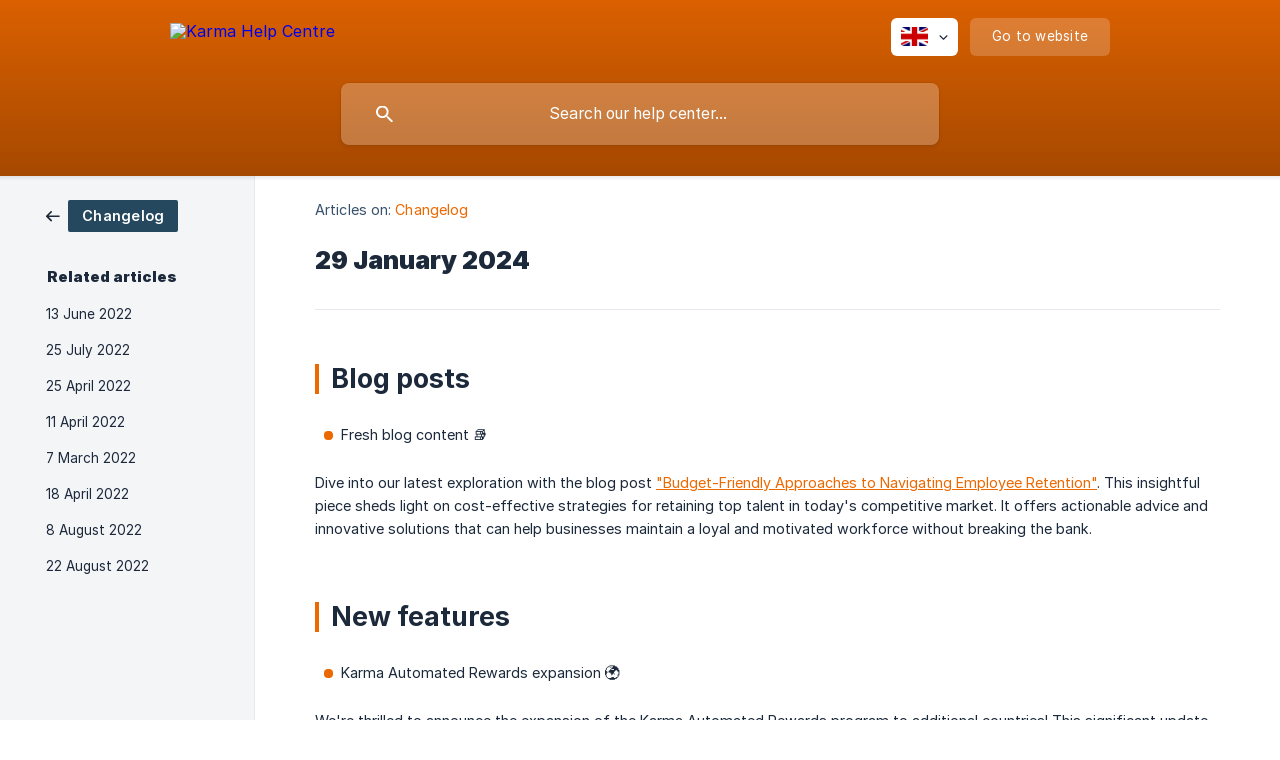

--- FILE ---
content_type: text/html; charset=utf-8
request_url: https://help.karmabot.chat/en/article/29-january-2024-oy5syl/
body_size: 4553
content:
<!DOCTYPE html><html lang="en" dir="ltr"><head><meta http-equiv="Content-Type" content="text/html; charset=utf-8"><meta name="viewport" content="width=device-width, initial-scale=1"><meta property="og:locale" content="en"><meta property="og:site_name" content="Karma Help Centre"><meta property="og:type" content="website"><link rel="icon" href="https://image.crisp.chat/avatar/website/10b7d69a-062b-4d9d-a716-64ae4f030d86/512/?1767542033357" type="image/png"><link rel="apple-touch-icon" href="https://image.crisp.chat/avatar/website/10b7d69a-062b-4d9d-a716-64ae4f030d86/512/?1767542033357" type="image/png"><meta name="msapplication-TileColor" content="#EC6800"><meta name="msapplication-TileImage" content="https://image.crisp.chat/avatar/website/10b7d69a-062b-4d9d-a716-64ae4f030d86/512/?1767542033357"><style type="text/css">*::selection {
  background: rgba(236, 104, 0, .2);
}

.csh-theme-background-color-default {
  background-color: #EC6800;
}

.csh-theme-background-color-light {
  background-color: #F4F5F7;
}

.csh-theme-background-color-light-alpha {
  background-color: rgba(244, 245, 247, .4);
}

.csh-button.csh-button-accent {
  background-color: #EC6800;
}

.csh-article .csh-article-content article a {
  color: #EC6800;
}

.csh-article .csh-article-content article .csh-markdown.csh-markdown-title.csh-markdown-title-h1 {
  border-color: #EC6800;
}

.csh-article .csh-article-content article .csh-markdown.csh-markdown-code.csh-markdown-code-inline {
  background: rgba(236, 104, 0, .075);
  border-color: rgba(236, 104, 0, .2);
  color: #EC6800;
}

.csh-article .csh-article-content article .csh-markdown.csh-markdown-list .csh-markdown-list-item:before {
  background: #EC6800;
}</style><title>29 January 2024
 | Karma Help Centre</title><script type="text/javascript">window.$crisp = [];

CRISP_WEBSITE_ID = "10b7d69a-062b-4d9d-a716-64ae4f030d86";

CRISP_RUNTIME_CONFIG = {
  locale : "en"
};

(function(){d=document;s=d.createElement("script");s.src="https://client.crisp.chat/l.js";s.async=1;d.getElementsByTagName("head")[0].appendChild(s);})();
</script><meta name="description" content="Blog posts"><meta property="og:title" content="29 January 2024"><meta property="og:description" content="Blog posts"><meta property="og:url" content="https://help.karmabot.chat/en/article/29-january-2024-oy5syl/"><link rel="canonical" href="https://help.karmabot.chat/en/article/29-january-2024-oy5syl/"><link rel="stylesheet" href="https://static.crisp.help/stylesheets/libs/libs.min.css?cca2211f2ccd9cb5fb332bc53b83aaf4c" type="text/css"/><link rel="stylesheet" href="https://static.crisp.help/stylesheets/site/common/common.min.css?ca10ef04f0afa03de4dc66155cd7f7cf7" type="text/css"/><link rel="stylesheet" href="https://static.crisp.help/stylesheets/site/article/article.min.css?cfcf77a97d64c1cccaf0a3f413d2bf061" type="text/css"/><script src="https://static.crisp.help/javascripts/libs/libs.min.js?c2b50f410e1948f5861dbca6bbcbd5df9" type="text/javascript"></script><script src="https://static.crisp.help/javascripts/site/common/common.min.js?c86907751c64929d4057cef41590a3137" type="text/javascript"></script><script src="https://static.crisp.help/javascripts/site/article/article.min.js?c482d30065e2a0039a69f04e84d9f3fc9" type="text/javascript"></script></head><body><header role="banner"><div class="csh-wrapper"><div class="csh-header-main"><a href="/en/" role="none" class="csh-header-main-logo"><img src="https://storage.crisp.chat/users/helpdesk/website/243e916e9fc1a000/karmalogodarkbackground3x_38jf1g.png" alt="Karma Help Centre"></a><div role="none" class="csh-header-main-actions"><div data-expanded="false" role="none" onclick="CrispHelpdeskCommon.toggle_language()" class="csh-header-main-actions-locale"><div class="csh-header-main-actions-locale-current"><span data-country="gb" class="csh-flag"><span class="csh-flag-image"></span></span></div><ul><li><a href="/en/" data-current="true" role="none" class="csh-font-sans-medium"><span data-country="gb" class="csh-flag"><span class="csh-flag-image"></span></span>English</a></li><li><a href="/ru/" data-current="false" role="none" class="csh-font-sans-regular"><span data-country="ru" class="csh-flag"><span class="csh-flag-image"></span></span>Russian</a></li></ul></div><a href="https://karmabot.chat/" target="_blank" rel="noopener noreferrer" role="none" class="csh-header-main-actions-website"><span class="csh-header-main-actions-website-itself csh-font-sans-regular">Go to website</span></a></div><span class="csh-clear"></span></div><form action="/en/includes/search/" role="search" onsubmit="return false" data-target-suggest="/en/includes/suggest/" data-target-report="/en/includes/report/" data-has-emphasis="false" data-has-focus="false" data-expanded="false" data-pending="false" class="csh-header-search"><span class="csh-header-search-field"><input type="search" name="search_query" autocomplete="off" autocorrect="off" autocapitalize="off" maxlength="100" placeholder="Search our help center..." aria-label="Search our help center..." role="searchbox" onfocus="CrispHelpdeskCommon.toggle_search_focus(true)" onblur="CrispHelpdeskCommon.toggle_search_focus(false)" onkeydown="CrispHelpdeskCommon.key_search_field(event)" onkeyup="CrispHelpdeskCommon.type_search_field(this)" onsearch="CrispHelpdeskCommon.search_search_field(this)" class="csh-font-sans-regular"><span class="csh-header-search-field-autocomplete csh-font-sans-regular"></span><span class="csh-header-search-field-ruler"><span class="csh-header-search-field-ruler-text csh-font-sans-semibold"></span></span></span><div class="csh-header-search-results"></div></form></div><div data-tile="plus" data-has-banner="true" class="csh-header-background csh-theme-background-color-default"><span style="background-image: url('https://storage.crisp.chat/users/helpdesk/website/243e916e9fc1a000/screen-shot-2020-09-25-at-7281_fqthnp.png');" class="csh-header-background-banner"></span></div></header><div id="body" class="csh-theme-background-color-light csh-body-full"><div class="csh-wrapper csh-wrapper-full csh-wrapper-large"><div class="csh-article"><aside role="complementary"><div class="csh-aside"><div class="csh-article-category csh-navigation"><a href="/en/category/changelog-d60dw1/" role="link" class="csh-navigation-back csh-navigation-back-item"><span style="background-color: #25485e;" data-has-category="true" class="csh-category-badge csh-font-sans-medium">Changelog</span></a></div><p class="csh-aside-title csh-text-wrap csh-font-sans-bold">Related articles</p><ul role="list"><li role="listitem"><a href="/en/article/13-june-2022-gqcls5/" role="link" class="csh-aside-spaced csh-text-wrap csh-font-sans-regular">13 June 2022</a></li><li role="listitem"><a href="/en/article/25-july-2022-4n0l02/" role="link" class="csh-aside-spaced csh-text-wrap csh-font-sans-regular">25 July 2022</a></li><li role="listitem"><a href="/en/article/25-april-2022-54mgqf/" role="link" class="csh-aside-spaced csh-text-wrap csh-font-sans-regular">25 April 2022</a></li><li role="listitem"><a href="/en/article/11-april-2022-1ou2svc/" role="link" class="csh-aside-spaced csh-text-wrap csh-font-sans-regular">11 April 2022</a></li><li role="listitem"><a href="/en/article/7-march-2022-1gta1aw/" role="link" class="csh-aside-spaced csh-text-wrap csh-font-sans-regular">7 March 2022</a></li><li role="listitem"><a href="/en/article/18-april-2022-114fwf3/" role="link" class="csh-aside-spaced csh-text-wrap csh-font-sans-regular">18 April 2022</a></li><li role="listitem"><a href="/en/article/8-august-2022-afmy6d/" role="link" class="csh-aside-spaced csh-text-wrap csh-font-sans-regular">8 August 2022</a></li><li role="listitem"><a href="/en/article/22-august-2022-1vb8tyd/" role="link" class="csh-aside-spaced csh-text-wrap csh-font-sans-regular">22 August 2022</a></li></ul></div></aside><div role="main" class="csh-article-content csh-article-content-split"><div class="csh-article-content-wrap"><article class="csh-text-wrap"><div role="heading" class="csh-article-content-header"><div class="csh-article-content-header-metas"><div class="csh-article-content-header-metas-category csh-font-sans-regular">Articles on:<span> </span><a href="/en/category/changelog-d60dw1/" role="link">Changelog</a></div></div><h1 class="csh-font-sans-bold">29 January 2024</h1></div><div role="article" class="csh-article-content-text csh-article-content-text-large"><h1 onclick="CrispHelpdeskCommon.go_to_anchor(this)" id="1-blog-posts" class="csh-markdown csh-markdown-title csh-markdown-title-h1 csh-font-sans-semibold"><span>Blog posts</span></h1><p><br></p><ul class="csh-markdown csh-markdown-list csh-markdown-list-unordered"><li value="1" class="csh-markdown csh-markdown-list-item"><span>Fresh blog content 📚 </span></li></ul><p><br></p><p><span>Dive into our latest exploration with the blog post </span><a class="csh-markdown csh-markdown-link csh-markdown-link-text" rel="noopener noreferrer" target="_blank" href="https://blog.karmabot.chat/budget-friendly-approaches-to-navigating-employee-retention"><span>"Budget-Friendly Approaches to Navigating Employee Retention"</span></a><span>. This insightful piece sheds light on cost-effective strategies for retaining top talent in today's competitive market. It offers actionable advice and innovative solutions that can help businesses maintain a loyal and motivated workforce without breaking the bank.</span></p><p><br></p><p><br></p><h1 onclick="CrispHelpdeskCommon.go_to_anchor(this)" id="1-new-features" class="csh-markdown csh-markdown-title csh-markdown-title-h1 csh-font-sans-semibold"><span>New features</span></h1><p><br></p><ul class="csh-markdown csh-markdown-list csh-markdown-list-unordered"><li value="1" class="csh-markdown csh-markdown-list-item"><span>Karma Automated Rewards expansion 🌍</span></li></ul><p><br></p><p><span>We're thrilled to announce the expansion of the Karma Automated Rewards program to additional countries! This significant update broadens the reach of our rewards system, making it accessible to more teams worldwide. For details on the new countries included and insights into how this expansion enhances user experience, check out </span><a class="csh-markdown csh-markdown-link csh-markdown-link-text" rel="noopener noreferrer" target="_blank" href="https://www.youtube.com/watch?v=uQ1Dp58MONA&t=230s"><span>our announcement video</span></a><span>.</span></p><p><br></p><p><span class="csh-markdown csh-markdown-image"><img src="https://storage.crisp.chat/users/helpdesk/website/243e916e9fc1a000/screenshot-2024-01-29-at-07155_8udufd.jpg" alt="" loading="lazy"></span></p><p><br></p><p><br></p><h1 onclick="CrispHelpdeskCommon.go_to_anchor(this)" id="1-bug-fixes" class="csh-markdown csh-markdown-title csh-markdown-title-h1 csh-font-sans-semibold"><span>Bug fixes</span></h1><p><br></p><ul class="csh-markdown csh-markdown-list csh-markdown-list-unordered"><li value="1" class="csh-markdown csh-markdown-list-item"><span>Graph display in survey results modal 📊 </span></li></ul><p><br></p><p><span>Fixed the graph display in the modal window for viewing survey results. </span></p><span class="csh-markdown csh-markdown-line csh-article-content-separate csh-article-content-separate-top"></span><p class="csh-article-content-updated csh-text-wrap csh-font-sans-light">Updated on: 09/02/2024</p><span class="csh-markdown csh-markdown-line csh-article-content-separate csh-article-content-separate-bottom"></span></div></article><section data-has-answer="false" role="none" class="csh-article-rate"><div class="csh-article-rate-ask csh-text-wrap"><p class="csh-article-rate-title csh-font-sans-medium">Was this article helpful?</p><ul><li><a href="#" role="button" aria-label="Yes" onclick="CrispHelpdeskArticle.answer_feedback(true); return false;" class="csh-button csh-button-grey csh-button-small csh-font-sans-medium">Yes</a></li><li><a href="#" role="button" aria-label="No" onclick="CrispHelpdeskArticle.answer_feedback(false); return false;" class="csh-button csh-button-grey csh-button-small csh-font-sans-medium">No</a></li></ul></div><div data-is-open="false" class="csh-article-rate-feedback-wrap"><div data-had-error="false" class="csh-article-rate-feedback-container"><form action="https://help.karmabot.chat/en/article/29-january-2024-oy5syl/feedback/" method="post" onsubmit="CrispHelpdeskArticle.send_feedback_comment(this); return false;" data-is-locked="false" class="csh-article-rate-feedback"><p class="csh-article-rate-feedback-title csh-font-sans-bold">Share your feedback</p><textarea name="feedback_comment" cols="1" rows="1" maxlength="200" placeholder="Explain shortly what you think about this article.
We may get back to you." onkeyup="CrispHelpdeskArticle.type_feedback_comment(event)" class="csh-article-rate-feedback-field csh-font-sans-regular"></textarea><div class="csh-article-rate-feedback-actions"><button type="submit" role="button" aria-label="Send My Feedback" data-action="send" class="csh-button csh-button-accent csh-font-sans-medium">Send My Feedback</button><a href="#" role="button" aria-label="Cancel" onclick="CrispHelpdeskArticle.cancel_feedback_comment(); return false;" data-action="cancel" class="csh-button csh-button-grey csh-font-sans-medium">Cancel</a></div></form></div></div><div data-is-satisfied="true" class="csh-article-rate-thanks"><p class="csh-article-rate-title csh-article-rate-thanks-title csh-font-sans-semibold">Thank you!</p><div class="csh-article-rate-thanks-smiley csh-article-rate-thanks-smiley-satisfied"><span data-size="large" data-name="blushing" class="csh-smiley"></span></div><div class="csh-article-rate-thanks-smiley csh-article-rate-thanks-smiley-dissatisfied"><span data-size="large" data-name="thumbs-up" class="csh-smiley"></span></div></div></section></div></div></div></div></div><footer role="contentinfo"><div class="csh-footer-ask"><div class="csh-wrapper"><div class="csh-footer-ask-text"><p class="csh-footer-ask-text-title csh-text-wrap csh-font-sans-bold">Not finding what you are looking for?</p><p class="csh-footer-ask-text-label csh-text-wrap csh-font-sans-regular">Chat with us or send us an email.</p></div><ul class="csh-footer-ask-buttons"><li><a aria-label="Chat with us" href="#" role="button" onclick="CrispHelpdeskCommon.open_chatbox(); return false;" class="csh-button csh-button-accent csh-button-icon-chat csh-button-has-left-icon csh-font-sans-regular">Chat with us</a></li><li><a aria-label="Send us an email" href="mailto:hi@karmabot.chat" role="button" class="csh-button csh-button-accent csh-button-icon-email csh-button-has-left-icon csh-font-sans-regular">Send us an email</a></li></ul></div></div><div class="csh-footer-copyright csh-footer-copyright-separated"><div class="csh-wrapper"><span class="csh-footer-copyright-brand"><span class="csh-font-sans-regular">© 2026</span><img src="https://storage.crisp.chat/users/helpdesk/website/243e916e9fc1a000/karmalogodarkbackground-copy3x_1yd0xae.png" alt="Karma Help Centre"></span><span class="csh-footer-copyright-crisp csh-font-sans-regular">We run on<span> </span><a href="https://crisp.chat/knowledge/?utm_medium=knowledge" rel="nofollow" target="_blank" role="none" class="csh-font-sans-medium">Crisp Knowledge</a>.</span></div></div></footer></body></html>